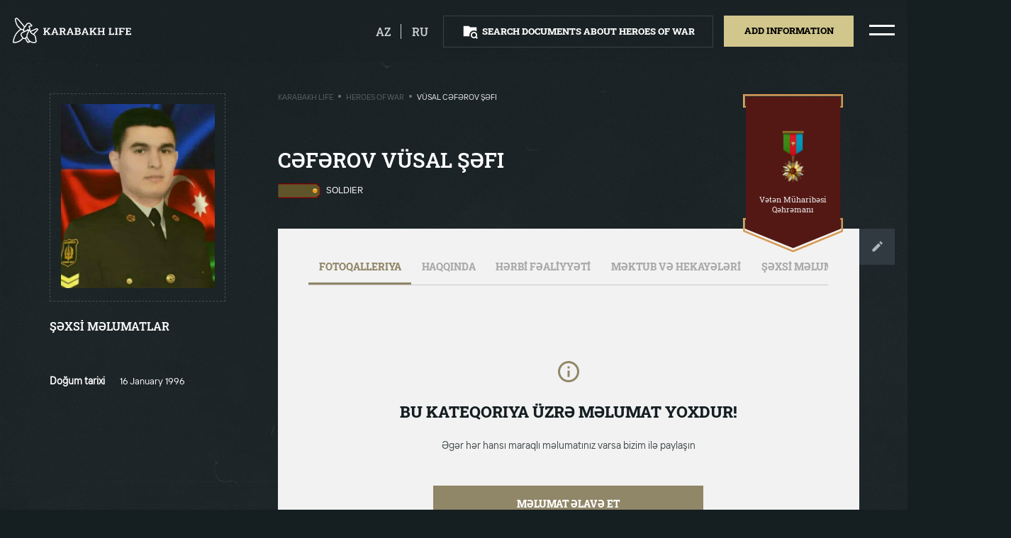

--- FILE ---
content_type: text/html; charset=utf-8
request_url: https://www.google.com/recaptcha/api2/anchor?ar=1&k=6LfGZcsaAAAAALpcGOzQ1nZHwRUqG-nhvpy9-H9t&co=aHR0cHM6Ly9rYXJhYmFraGxpZmUuYXo6NDQz&hl=en&v=PoyoqOPhxBO7pBk68S4YbpHZ&size=invisible&anchor-ms=20000&execute-ms=30000&cb=cey5og8ohbb1
body_size: 48743
content:
<!DOCTYPE HTML><html dir="ltr" lang="en"><head><meta http-equiv="Content-Type" content="text/html; charset=UTF-8">
<meta http-equiv="X-UA-Compatible" content="IE=edge">
<title>reCAPTCHA</title>
<style type="text/css">
/* cyrillic-ext */
@font-face {
  font-family: 'Roboto';
  font-style: normal;
  font-weight: 400;
  font-stretch: 100%;
  src: url(//fonts.gstatic.com/s/roboto/v48/KFO7CnqEu92Fr1ME7kSn66aGLdTylUAMa3GUBHMdazTgWw.woff2) format('woff2');
  unicode-range: U+0460-052F, U+1C80-1C8A, U+20B4, U+2DE0-2DFF, U+A640-A69F, U+FE2E-FE2F;
}
/* cyrillic */
@font-face {
  font-family: 'Roboto';
  font-style: normal;
  font-weight: 400;
  font-stretch: 100%;
  src: url(//fonts.gstatic.com/s/roboto/v48/KFO7CnqEu92Fr1ME7kSn66aGLdTylUAMa3iUBHMdazTgWw.woff2) format('woff2');
  unicode-range: U+0301, U+0400-045F, U+0490-0491, U+04B0-04B1, U+2116;
}
/* greek-ext */
@font-face {
  font-family: 'Roboto';
  font-style: normal;
  font-weight: 400;
  font-stretch: 100%;
  src: url(//fonts.gstatic.com/s/roboto/v48/KFO7CnqEu92Fr1ME7kSn66aGLdTylUAMa3CUBHMdazTgWw.woff2) format('woff2');
  unicode-range: U+1F00-1FFF;
}
/* greek */
@font-face {
  font-family: 'Roboto';
  font-style: normal;
  font-weight: 400;
  font-stretch: 100%;
  src: url(//fonts.gstatic.com/s/roboto/v48/KFO7CnqEu92Fr1ME7kSn66aGLdTylUAMa3-UBHMdazTgWw.woff2) format('woff2');
  unicode-range: U+0370-0377, U+037A-037F, U+0384-038A, U+038C, U+038E-03A1, U+03A3-03FF;
}
/* math */
@font-face {
  font-family: 'Roboto';
  font-style: normal;
  font-weight: 400;
  font-stretch: 100%;
  src: url(//fonts.gstatic.com/s/roboto/v48/KFO7CnqEu92Fr1ME7kSn66aGLdTylUAMawCUBHMdazTgWw.woff2) format('woff2');
  unicode-range: U+0302-0303, U+0305, U+0307-0308, U+0310, U+0312, U+0315, U+031A, U+0326-0327, U+032C, U+032F-0330, U+0332-0333, U+0338, U+033A, U+0346, U+034D, U+0391-03A1, U+03A3-03A9, U+03B1-03C9, U+03D1, U+03D5-03D6, U+03F0-03F1, U+03F4-03F5, U+2016-2017, U+2034-2038, U+203C, U+2040, U+2043, U+2047, U+2050, U+2057, U+205F, U+2070-2071, U+2074-208E, U+2090-209C, U+20D0-20DC, U+20E1, U+20E5-20EF, U+2100-2112, U+2114-2115, U+2117-2121, U+2123-214F, U+2190, U+2192, U+2194-21AE, U+21B0-21E5, U+21F1-21F2, U+21F4-2211, U+2213-2214, U+2216-22FF, U+2308-230B, U+2310, U+2319, U+231C-2321, U+2336-237A, U+237C, U+2395, U+239B-23B7, U+23D0, U+23DC-23E1, U+2474-2475, U+25AF, U+25B3, U+25B7, U+25BD, U+25C1, U+25CA, U+25CC, U+25FB, U+266D-266F, U+27C0-27FF, U+2900-2AFF, U+2B0E-2B11, U+2B30-2B4C, U+2BFE, U+3030, U+FF5B, U+FF5D, U+1D400-1D7FF, U+1EE00-1EEFF;
}
/* symbols */
@font-face {
  font-family: 'Roboto';
  font-style: normal;
  font-weight: 400;
  font-stretch: 100%;
  src: url(//fonts.gstatic.com/s/roboto/v48/KFO7CnqEu92Fr1ME7kSn66aGLdTylUAMaxKUBHMdazTgWw.woff2) format('woff2');
  unicode-range: U+0001-000C, U+000E-001F, U+007F-009F, U+20DD-20E0, U+20E2-20E4, U+2150-218F, U+2190, U+2192, U+2194-2199, U+21AF, U+21E6-21F0, U+21F3, U+2218-2219, U+2299, U+22C4-22C6, U+2300-243F, U+2440-244A, U+2460-24FF, U+25A0-27BF, U+2800-28FF, U+2921-2922, U+2981, U+29BF, U+29EB, U+2B00-2BFF, U+4DC0-4DFF, U+FFF9-FFFB, U+10140-1018E, U+10190-1019C, U+101A0, U+101D0-101FD, U+102E0-102FB, U+10E60-10E7E, U+1D2C0-1D2D3, U+1D2E0-1D37F, U+1F000-1F0FF, U+1F100-1F1AD, U+1F1E6-1F1FF, U+1F30D-1F30F, U+1F315, U+1F31C, U+1F31E, U+1F320-1F32C, U+1F336, U+1F378, U+1F37D, U+1F382, U+1F393-1F39F, U+1F3A7-1F3A8, U+1F3AC-1F3AF, U+1F3C2, U+1F3C4-1F3C6, U+1F3CA-1F3CE, U+1F3D4-1F3E0, U+1F3ED, U+1F3F1-1F3F3, U+1F3F5-1F3F7, U+1F408, U+1F415, U+1F41F, U+1F426, U+1F43F, U+1F441-1F442, U+1F444, U+1F446-1F449, U+1F44C-1F44E, U+1F453, U+1F46A, U+1F47D, U+1F4A3, U+1F4B0, U+1F4B3, U+1F4B9, U+1F4BB, U+1F4BF, U+1F4C8-1F4CB, U+1F4D6, U+1F4DA, U+1F4DF, U+1F4E3-1F4E6, U+1F4EA-1F4ED, U+1F4F7, U+1F4F9-1F4FB, U+1F4FD-1F4FE, U+1F503, U+1F507-1F50B, U+1F50D, U+1F512-1F513, U+1F53E-1F54A, U+1F54F-1F5FA, U+1F610, U+1F650-1F67F, U+1F687, U+1F68D, U+1F691, U+1F694, U+1F698, U+1F6AD, U+1F6B2, U+1F6B9-1F6BA, U+1F6BC, U+1F6C6-1F6CF, U+1F6D3-1F6D7, U+1F6E0-1F6EA, U+1F6F0-1F6F3, U+1F6F7-1F6FC, U+1F700-1F7FF, U+1F800-1F80B, U+1F810-1F847, U+1F850-1F859, U+1F860-1F887, U+1F890-1F8AD, U+1F8B0-1F8BB, U+1F8C0-1F8C1, U+1F900-1F90B, U+1F93B, U+1F946, U+1F984, U+1F996, U+1F9E9, U+1FA00-1FA6F, U+1FA70-1FA7C, U+1FA80-1FA89, U+1FA8F-1FAC6, U+1FACE-1FADC, U+1FADF-1FAE9, U+1FAF0-1FAF8, U+1FB00-1FBFF;
}
/* vietnamese */
@font-face {
  font-family: 'Roboto';
  font-style: normal;
  font-weight: 400;
  font-stretch: 100%;
  src: url(//fonts.gstatic.com/s/roboto/v48/KFO7CnqEu92Fr1ME7kSn66aGLdTylUAMa3OUBHMdazTgWw.woff2) format('woff2');
  unicode-range: U+0102-0103, U+0110-0111, U+0128-0129, U+0168-0169, U+01A0-01A1, U+01AF-01B0, U+0300-0301, U+0303-0304, U+0308-0309, U+0323, U+0329, U+1EA0-1EF9, U+20AB;
}
/* latin-ext */
@font-face {
  font-family: 'Roboto';
  font-style: normal;
  font-weight: 400;
  font-stretch: 100%;
  src: url(//fonts.gstatic.com/s/roboto/v48/KFO7CnqEu92Fr1ME7kSn66aGLdTylUAMa3KUBHMdazTgWw.woff2) format('woff2');
  unicode-range: U+0100-02BA, U+02BD-02C5, U+02C7-02CC, U+02CE-02D7, U+02DD-02FF, U+0304, U+0308, U+0329, U+1D00-1DBF, U+1E00-1E9F, U+1EF2-1EFF, U+2020, U+20A0-20AB, U+20AD-20C0, U+2113, U+2C60-2C7F, U+A720-A7FF;
}
/* latin */
@font-face {
  font-family: 'Roboto';
  font-style: normal;
  font-weight: 400;
  font-stretch: 100%;
  src: url(//fonts.gstatic.com/s/roboto/v48/KFO7CnqEu92Fr1ME7kSn66aGLdTylUAMa3yUBHMdazQ.woff2) format('woff2');
  unicode-range: U+0000-00FF, U+0131, U+0152-0153, U+02BB-02BC, U+02C6, U+02DA, U+02DC, U+0304, U+0308, U+0329, U+2000-206F, U+20AC, U+2122, U+2191, U+2193, U+2212, U+2215, U+FEFF, U+FFFD;
}
/* cyrillic-ext */
@font-face {
  font-family: 'Roboto';
  font-style: normal;
  font-weight: 500;
  font-stretch: 100%;
  src: url(//fonts.gstatic.com/s/roboto/v48/KFO7CnqEu92Fr1ME7kSn66aGLdTylUAMa3GUBHMdazTgWw.woff2) format('woff2');
  unicode-range: U+0460-052F, U+1C80-1C8A, U+20B4, U+2DE0-2DFF, U+A640-A69F, U+FE2E-FE2F;
}
/* cyrillic */
@font-face {
  font-family: 'Roboto';
  font-style: normal;
  font-weight: 500;
  font-stretch: 100%;
  src: url(//fonts.gstatic.com/s/roboto/v48/KFO7CnqEu92Fr1ME7kSn66aGLdTylUAMa3iUBHMdazTgWw.woff2) format('woff2');
  unicode-range: U+0301, U+0400-045F, U+0490-0491, U+04B0-04B1, U+2116;
}
/* greek-ext */
@font-face {
  font-family: 'Roboto';
  font-style: normal;
  font-weight: 500;
  font-stretch: 100%;
  src: url(//fonts.gstatic.com/s/roboto/v48/KFO7CnqEu92Fr1ME7kSn66aGLdTylUAMa3CUBHMdazTgWw.woff2) format('woff2');
  unicode-range: U+1F00-1FFF;
}
/* greek */
@font-face {
  font-family: 'Roboto';
  font-style: normal;
  font-weight: 500;
  font-stretch: 100%;
  src: url(//fonts.gstatic.com/s/roboto/v48/KFO7CnqEu92Fr1ME7kSn66aGLdTylUAMa3-UBHMdazTgWw.woff2) format('woff2');
  unicode-range: U+0370-0377, U+037A-037F, U+0384-038A, U+038C, U+038E-03A1, U+03A3-03FF;
}
/* math */
@font-face {
  font-family: 'Roboto';
  font-style: normal;
  font-weight: 500;
  font-stretch: 100%;
  src: url(//fonts.gstatic.com/s/roboto/v48/KFO7CnqEu92Fr1ME7kSn66aGLdTylUAMawCUBHMdazTgWw.woff2) format('woff2');
  unicode-range: U+0302-0303, U+0305, U+0307-0308, U+0310, U+0312, U+0315, U+031A, U+0326-0327, U+032C, U+032F-0330, U+0332-0333, U+0338, U+033A, U+0346, U+034D, U+0391-03A1, U+03A3-03A9, U+03B1-03C9, U+03D1, U+03D5-03D6, U+03F0-03F1, U+03F4-03F5, U+2016-2017, U+2034-2038, U+203C, U+2040, U+2043, U+2047, U+2050, U+2057, U+205F, U+2070-2071, U+2074-208E, U+2090-209C, U+20D0-20DC, U+20E1, U+20E5-20EF, U+2100-2112, U+2114-2115, U+2117-2121, U+2123-214F, U+2190, U+2192, U+2194-21AE, U+21B0-21E5, U+21F1-21F2, U+21F4-2211, U+2213-2214, U+2216-22FF, U+2308-230B, U+2310, U+2319, U+231C-2321, U+2336-237A, U+237C, U+2395, U+239B-23B7, U+23D0, U+23DC-23E1, U+2474-2475, U+25AF, U+25B3, U+25B7, U+25BD, U+25C1, U+25CA, U+25CC, U+25FB, U+266D-266F, U+27C0-27FF, U+2900-2AFF, U+2B0E-2B11, U+2B30-2B4C, U+2BFE, U+3030, U+FF5B, U+FF5D, U+1D400-1D7FF, U+1EE00-1EEFF;
}
/* symbols */
@font-face {
  font-family: 'Roboto';
  font-style: normal;
  font-weight: 500;
  font-stretch: 100%;
  src: url(//fonts.gstatic.com/s/roboto/v48/KFO7CnqEu92Fr1ME7kSn66aGLdTylUAMaxKUBHMdazTgWw.woff2) format('woff2');
  unicode-range: U+0001-000C, U+000E-001F, U+007F-009F, U+20DD-20E0, U+20E2-20E4, U+2150-218F, U+2190, U+2192, U+2194-2199, U+21AF, U+21E6-21F0, U+21F3, U+2218-2219, U+2299, U+22C4-22C6, U+2300-243F, U+2440-244A, U+2460-24FF, U+25A0-27BF, U+2800-28FF, U+2921-2922, U+2981, U+29BF, U+29EB, U+2B00-2BFF, U+4DC0-4DFF, U+FFF9-FFFB, U+10140-1018E, U+10190-1019C, U+101A0, U+101D0-101FD, U+102E0-102FB, U+10E60-10E7E, U+1D2C0-1D2D3, U+1D2E0-1D37F, U+1F000-1F0FF, U+1F100-1F1AD, U+1F1E6-1F1FF, U+1F30D-1F30F, U+1F315, U+1F31C, U+1F31E, U+1F320-1F32C, U+1F336, U+1F378, U+1F37D, U+1F382, U+1F393-1F39F, U+1F3A7-1F3A8, U+1F3AC-1F3AF, U+1F3C2, U+1F3C4-1F3C6, U+1F3CA-1F3CE, U+1F3D4-1F3E0, U+1F3ED, U+1F3F1-1F3F3, U+1F3F5-1F3F7, U+1F408, U+1F415, U+1F41F, U+1F426, U+1F43F, U+1F441-1F442, U+1F444, U+1F446-1F449, U+1F44C-1F44E, U+1F453, U+1F46A, U+1F47D, U+1F4A3, U+1F4B0, U+1F4B3, U+1F4B9, U+1F4BB, U+1F4BF, U+1F4C8-1F4CB, U+1F4D6, U+1F4DA, U+1F4DF, U+1F4E3-1F4E6, U+1F4EA-1F4ED, U+1F4F7, U+1F4F9-1F4FB, U+1F4FD-1F4FE, U+1F503, U+1F507-1F50B, U+1F50D, U+1F512-1F513, U+1F53E-1F54A, U+1F54F-1F5FA, U+1F610, U+1F650-1F67F, U+1F687, U+1F68D, U+1F691, U+1F694, U+1F698, U+1F6AD, U+1F6B2, U+1F6B9-1F6BA, U+1F6BC, U+1F6C6-1F6CF, U+1F6D3-1F6D7, U+1F6E0-1F6EA, U+1F6F0-1F6F3, U+1F6F7-1F6FC, U+1F700-1F7FF, U+1F800-1F80B, U+1F810-1F847, U+1F850-1F859, U+1F860-1F887, U+1F890-1F8AD, U+1F8B0-1F8BB, U+1F8C0-1F8C1, U+1F900-1F90B, U+1F93B, U+1F946, U+1F984, U+1F996, U+1F9E9, U+1FA00-1FA6F, U+1FA70-1FA7C, U+1FA80-1FA89, U+1FA8F-1FAC6, U+1FACE-1FADC, U+1FADF-1FAE9, U+1FAF0-1FAF8, U+1FB00-1FBFF;
}
/* vietnamese */
@font-face {
  font-family: 'Roboto';
  font-style: normal;
  font-weight: 500;
  font-stretch: 100%;
  src: url(//fonts.gstatic.com/s/roboto/v48/KFO7CnqEu92Fr1ME7kSn66aGLdTylUAMa3OUBHMdazTgWw.woff2) format('woff2');
  unicode-range: U+0102-0103, U+0110-0111, U+0128-0129, U+0168-0169, U+01A0-01A1, U+01AF-01B0, U+0300-0301, U+0303-0304, U+0308-0309, U+0323, U+0329, U+1EA0-1EF9, U+20AB;
}
/* latin-ext */
@font-face {
  font-family: 'Roboto';
  font-style: normal;
  font-weight: 500;
  font-stretch: 100%;
  src: url(//fonts.gstatic.com/s/roboto/v48/KFO7CnqEu92Fr1ME7kSn66aGLdTylUAMa3KUBHMdazTgWw.woff2) format('woff2');
  unicode-range: U+0100-02BA, U+02BD-02C5, U+02C7-02CC, U+02CE-02D7, U+02DD-02FF, U+0304, U+0308, U+0329, U+1D00-1DBF, U+1E00-1E9F, U+1EF2-1EFF, U+2020, U+20A0-20AB, U+20AD-20C0, U+2113, U+2C60-2C7F, U+A720-A7FF;
}
/* latin */
@font-face {
  font-family: 'Roboto';
  font-style: normal;
  font-weight: 500;
  font-stretch: 100%;
  src: url(//fonts.gstatic.com/s/roboto/v48/KFO7CnqEu92Fr1ME7kSn66aGLdTylUAMa3yUBHMdazQ.woff2) format('woff2');
  unicode-range: U+0000-00FF, U+0131, U+0152-0153, U+02BB-02BC, U+02C6, U+02DA, U+02DC, U+0304, U+0308, U+0329, U+2000-206F, U+20AC, U+2122, U+2191, U+2193, U+2212, U+2215, U+FEFF, U+FFFD;
}
/* cyrillic-ext */
@font-face {
  font-family: 'Roboto';
  font-style: normal;
  font-weight: 900;
  font-stretch: 100%;
  src: url(//fonts.gstatic.com/s/roboto/v48/KFO7CnqEu92Fr1ME7kSn66aGLdTylUAMa3GUBHMdazTgWw.woff2) format('woff2');
  unicode-range: U+0460-052F, U+1C80-1C8A, U+20B4, U+2DE0-2DFF, U+A640-A69F, U+FE2E-FE2F;
}
/* cyrillic */
@font-face {
  font-family: 'Roboto';
  font-style: normal;
  font-weight: 900;
  font-stretch: 100%;
  src: url(//fonts.gstatic.com/s/roboto/v48/KFO7CnqEu92Fr1ME7kSn66aGLdTylUAMa3iUBHMdazTgWw.woff2) format('woff2');
  unicode-range: U+0301, U+0400-045F, U+0490-0491, U+04B0-04B1, U+2116;
}
/* greek-ext */
@font-face {
  font-family: 'Roboto';
  font-style: normal;
  font-weight: 900;
  font-stretch: 100%;
  src: url(//fonts.gstatic.com/s/roboto/v48/KFO7CnqEu92Fr1ME7kSn66aGLdTylUAMa3CUBHMdazTgWw.woff2) format('woff2');
  unicode-range: U+1F00-1FFF;
}
/* greek */
@font-face {
  font-family: 'Roboto';
  font-style: normal;
  font-weight: 900;
  font-stretch: 100%;
  src: url(//fonts.gstatic.com/s/roboto/v48/KFO7CnqEu92Fr1ME7kSn66aGLdTylUAMa3-UBHMdazTgWw.woff2) format('woff2');
  unicode-range: U+0370-0377, U+037A-037F, U+0384-038A, U+038C, U+038E-03A1, U+03A3-03FF;
}
/* math */
@font-face {
  font-family: 'Roboto';
  font-style: normal;
  font-weight: 900;
  font-stretch: 100%;
  src: url(//fonts.gstatic.com/s/roboto/v48/KFO7CnqEu92Fr1ME7kSn66aGLdTylUAMawCUBHMdazTgWw.woff2) format('woff2');
  unicode-range: U+0302-0303, U+0305, U+0307-0308, U+0310, U+0312, U+0315, U+031A, U+0326-0327, U+032C, U+032F-0330, U+0332-0333, U+0338, U+033A, U+0346, U+034D, U+0391-03A1, U+03A3-03A9, U+03B1-03C9, U+03D1, U+03D5-03D6, U+03F0-03F1, U+03F4-03F5, U+2016-2017, U+2034-2038, U+203C, U+2040, U+2043, U+2047, U+2050, U+2057, U+205F, U+2070-2071, U+2074-208E, U+2090-209C, U+20D0-20DC, U+20E1, U+20E5-20EF, U+2100-2112, U+2114-2115, U+2117-2121, U+2123-214F, U+2190, U+2192, U+2194-21AE, U+21B0-21E5, U+21F1-21F2, U+21F4-2211, U+2213-2214, U+2216-22FF, U+2308-230B, U+2310, U+2319, U+231C-2321, U+2336-237A, U+237C, U+2395, U+239B-23B7, U+23D0, U+23DC-23E1, U+2474-2475, U+25AF, U+25B3, U+25B7, U+25BD, U+25C1, U+25CA, U+25CC, U+25FB, U+266D-266F, U+27C0-27FF, U+2900-2AFF, U+2B0E-2B11, U+2B30-2B4C, U+2BFE, U+3030, U+FF5B, U+FF5D, U+1D400-1D7FF, U+1EE00-1EEFF;
}
/* symbols */
@font-face {
  font-family: 'Roboto';
  font-style: normal;
  font-weight: 900;
  font-stretch: 100%;
  src: url(//fonts.gstatic.com/s/roboto/v48/KFO7CnqEu92Fr1ME7kSn66aGLdTylUAMaxKUBHMdazTgWw.woff2) format('woff2');
  unicode-range: U+0001-000C, U+000E-001F, U+007F-009F, U+20DD-20E0, U+20E2-20E4, U+2150-218F, U+2190, U+2192, U+2194-2199, U+21AF, U+21E6-21F0, U+21F3, U+2218-2219, U+2299, U+22C4-22C6, U+2300-243F, U+2440-244A, U+2460-24FF, U+25A0-27BF, U+2800-28FF, U+2921-2922, U+2981, U+29BF, U+29EB, U+2B00-2BFF, U+4DC0-4DFF, U+FFF9-FFFB, U+10140-1018E, U+10190-1019C, U+101A0, U+101D0-101FD, U+102E0-102FB, U+10E60-10E7E, U+1D2C0-1D2D3, U+1D2E0-1D37F, U+1F000-1F0FF, U+1F100-1F1AD, U+1F1E6-1F1FF, U+1F30D-1F30F, U+1F315, U+1F31C, U+1F31E, U+1F320-1F32C, U+1F336, U+1F378, U+1F37D, U+1F382, U+1F393-1F39F, U+1F3A7-1F3A8, U+1F3AC-1F3AF, U+1F3C2, U+1F3C4-1F3C6, U+1F3CA-1F3CE, U+1F3D4-1F3E0, U+1F3ED, U+1F3F1-1F3F3, U+1F3F5-1F3F7, U+1F408, U+1F415, U+1F41F, U+1F426, U+1F43F, U+1F441-1F442, U+1F444, U+1F446-1F449, U+1F44C-1F44E, U+1F453, U+1F46A, U+1F47D, U+1F4A3, U+1F4B0, U+1F4B3, U+1F4B9, U+1F4BB, U+1F4BF, U+1F4C8-1F4CB, U+1F4D6, U+1F4DA, U+1F4DF, U+1F4E3-1F4E6, U+1F4EA-1F4ED, U+1F4F7, U+1F4F9-1F4FB, U+1F4FD-1F4FE, U+1F503, U+1F507-1F50B, U+1F50D, U+1F512-1F513, U+1F53E-1F54A, U+1F54F-1F5FA, U+1F610, U+1F650-1F67F, U+1F687, U+1F68D, U+1F691, U+1F694, U+1F698, U+1F6AD, U+1F6B2, U+1F6B9-1F6BA, U+1F6BC, U+1F6C6-1F6CF, U+1F6D3-1F6D7, U+1F6E0-1F6EA, U+1F6F0-1F6F3, U+1F6F7-1F6FC, U+1F700-1F7FF, U+1F800-1F80B, U+1F810-1F847, U+1F850-1F859, U+1F860-1F887, U+1F890-1F8AD, U+1F8B0-1F8BB, U+1F8C0-1F8C1, U+1F900-1F90B, U+1F93B, U+1F946, U+1F984, U+1F996, U+1F9E9, U+1FA00-1FA6F, U+1FA70-1FA7C, U+1FA80-1FA89, U+1FA8F-1FAC6, U+1FACE-1FADC, U+1FADF-1FAE9, U+1FAF0-1FAF8, U+1FB00-1FBFF;
}
/* vietnamese */
@font-face {
  font-family: 'Roboto';
  font-style: normal;
  font-weight: 900;
  font-stretch: 100%;
  src: url(//fonts.gstatic.com/s/roboto/v48/KFO7CnqEu92Fr1ME7kSn66aGLdTylUAMa3OUBHMdazTgWw.woff2) format('woff2');
  unicode-range: U+0102-0103, U+0110-0111, U+0128-0129, U+0168-0169, U+01A0-01A1, U+01AF-01B0, U+0300-0301, U+0303-0304, U+0308-0309, U+0323, U+0329, U+1EA0-1EF9, U+20AB;
}
/* latin-ext */
@font-face {
  font-family: 'Roboto';
  font-style: normal;
  font-weight: 900;
  font-stretch: 100%;
  src: url(//fonts.gstatic.com/s/roboto/v48/KFO7CnqEu92Fr1ME7kSn66aGLdTylUAMa3KUBHMdazTgWw.woff2) format('woff2');
  unicode-range: U+0100-02BA, U+02BD-02C5, U+02C7-02CC, U+02CE-02D7, U+02DD-02FF, U+0304, U+0308, U+0329, U+1D00-1DBF, U+1E00-1E9F, U+1EF2-1EFF, U+2020, U+20A0-20AB, U+20AD-20C0, U+2113, U+2C60-2C7F, U+A720-A7FF;
}
/* latin */
@font-face {
  font-family: 'Roboto';
  font-style: normal;
  font-weight: 900;
  font-stretch: 100%;
  src: url(//fonts.gstatic.com/s/roboto/v48/KFO7CnqEu92Fr1ME7kSn66aGLdTylUAMa3yUBHMdazQ.woff2) format('woff2');
  unicode-range: U+0000-00FF, U+0131, U+0152-0153, U+02BB-02BC, U+02C6, U+02DA, U+02DC, U+0304, U+0308, U+0329, U+2000-206F, U+20AC, U+2122, U+2191, U+2193, U+2212, U+2215, U+FEFF, U+FFFD;
}

</style>
<link rel="stylesheet" type="text/css" href="https://www.gstatic.com/recaptcha/releases/PoyoqOPhxBO7pBk68S4YbpHZ/styles__ltr.css">
<script nonce="4LzmYAv6Y0uIqwsIlyQEHw" type="text/javascript">window['__recaptcha_api'] = 'https://www.google.com/recaptcha/api2/';</script>
<script type="text/javascript" src="https://www.gstatic.com/recaptcha/releases/PoyoqOPhxBO7pBk68S4YbpHZ/recaptcha__en.js" nonce="4LzmYAv6Y0uIqwsIlyQEHw">
      
    </script></head>
<body><div id="rc-anchor-alert" class="rc-anchor-alert"></div>
<input type="hidden" id="recaptcha-token" value="[base64]">
<script type="text/javascript" nonce="4LzmYAv6Y0uIqwsIlyQEHw">
      recaptcha.anchor.Main.init("[\x22ainput\x22,[\x22bgdata\x22,\x22\x22,\[base64]/[base64]/bmV3IFpbdF0obVswXSk6Sz09Mj9uZXcgWlt0XShtWzBdLG1bMV0pOks9PTM/bmV3IFpbdF0obVswXSxtWzFdLG1bMl0pOks9PTQ/[base64]/[base64]/[base64]/[base64]/[base64]/[base64]/[base64]/[base64]/[base64]/[base64]/[base64]/[base64]/[base64]/[base64]\\u003d\\u003d\x22,\[base64]\\u003d\\u003d\x22,\x22w5cSwonChhMyw6Y+w57CncK8ZsKLDHo3wqLCuwQMdE9cbio+w5tOZsOTw5HDlwLDsEnCtGI2McOLAMKPw7nDnMKPYg7DgcK0TGXDjcOvCsOXACwbJ8OewobDvMKtwrTCn27Dr8OZKcKJw7rDvsKQS8KcFcKWw5FOHVAIw5DClG/Cn8ObTXfDk0rCu1Mzw5rDpBFfPsKLwrXCh3nCrR1fw58fwpbCs1XCtyPDsUbDosKfMsOtw4FzYMOgN3HDusOCw4vDgWYWMsOuwr7Du3zCoXNeN8KkVmrDjsKvYh7CownDhsKgH8OrwpBhERjCjyTCqj5Fw5TDnGrDlsO+wqIqKy5/[base64]/[base64]/[base64]/wqfCuMOOTDkMW8KWw4bDv8Ovw7zCi8OJCk7CuG3DkcOJaMKNw6d3wpTCnMOBwotZw5hUexsHw5vCucO8L8KVw6ZowoLDq0nCvw/[base64]/CisKdSnvDln8/[base64]/w6QFbl3CjcO3AcKOw6nDr0HCjzZew4HCt3XDslLDucOiw6zCl2k1cW3CqsOVwr0vw4hlFMKhCGzCnsKkwqTDsjcLBHvDscK9w69VPG/CtMKgwo1Ow6nDgsOybHhnb8Ksw5ZXwpzDg8OlAsKCw4TDocKyw4ZXAV1kwqLDjHXDn8OAw7TCusKTNsOUwpjCnTB1woLCskIGwr/CsVgyw6shwoTDmFkUw6EkwofCoMO7eSPDh3HCgQnChiAdw7HDvkjCvRLDq1jDpMKrw4/DvAUOdcKBw4zDpgkUw7XDngvCun7Dl8OpZMOYZ1PCpMKQw6PDrn/[base64]/[base64]/DssKnFsKOwqlRw43Cnm3DimzDgFEGw4BuTsOhGn/Dg8Krw4NNdsKNI2jCkSQzw7/Dr8OgTcKSwoxoAsOvwrpGdsOHw687O8KxPcOpPy1two/[base64]/wpvDswM1wrZTZGjCvm4gw4xoG0BcYx3CvHxnKhl4w5FUwrZsw5nCssKnw6zDnWfDm2p6w6/[base64]/wpzClU7Cn8OWf8OyKEDDvQ8Xw6jCgVLDsmIkw4l8SARBTjh2w7ZMeDlUw6PDgjV+FMO0YsOkKy9TPBzDkMKowohVwoLDs0oowrvCpAZuF8KzZsKxZBTClG7DucKrMcKGwrLDr8O2McK6V8KLO0Z/w6Vjw6XDlCxNKsOcwohvw5/CrsK4H3PDh8OawqoiG37Cm3xOworDhg7DicOAGMKkbMOBUMKeIQHDuBkDOsKpbMOmwq/DgkxsMcOCwr82GwzCpsO4wo/[base64]/UMOWI8O3w4pvwr8YOjxre8ODN8O/[base64]/CqXPDuHbCp8KhwrcGwrXDjTzCi1pjVsK7w7B1wojCmMKZw4PCj0HDg8KTw7tdS0rCrsOXw5fDnGPDrcO/[base64]/MWg2w7HDusK0wofDpWrDuAVywqBlw5bCpXrCtMOFw6EVCSALPMKew67Dqm9DwofCm8KHEVHDqsK9PcKqwqhMwqHDs2QcbwsrA2nDjEdmJsOdwosBw4Jwwp90woTCvcOYw6BcUEgyPcKFw5F3XcKvU8OkBDTDlkQ2w5PCtH/DqsOpU2PDncONwofCpHg8wpLCmsOGasKhwqjDghNbGi3CpcOWw7/CrcKUEBF7XzIMa8KWwpbCrsKfw4DCm3LDngrDm8K8w6XDh0t1Z8KfYMO0TGlJc8OVwrYjwrtKaF/[base64]/DghMDw5DCnSc4bcOWwrN6w6zDmsKew47Cs8ORLMO4w6bDuUEtw6dsw5FkPcKhNcK/wpArbMO7wookw4hBR8OPw6U5FynCjsOmwrUhw4ASeMK4GcO6wp/CuMO8HjdTfDvCtyjCqwbDr8KgfsONwq7Cs8ODMAgFAz3CuigkVDBSGMK+w7NvwpEiSnU+BcOMwp0YXsO+wpApW8Olw5AEw4/CpgnChSl2PsKJwpfCusKWw7TDgsOgw4jDoMK4w4XCm8KHw5gTwpV1UcOGMcKfw7QDwrrCgj5XMkk2KMO0Fw13Z8KVMCHDtiNOV1E0wr7CnsOgwqPCs8Klc8OuWcKDfnZRw4t7wpPColI/QsKhUF/DnXPCg8KvIFjCq8KSNcOsUhtLEMONIcO3Fk7DmCNJwrMpwqoBGsOmw4XCtcKMwoPCq8Opw7kCwq8gw4jDnj3Ck8Kcw4XCqTfCgcKxwpwUfcO2DDnDi8KKFcOvbMKRwo/CojDCtcOhMMKVBhl1w67Dq8K4w70dGcKzw6DCuxfCicOWPcKbw7p5w73Cs8OswofCmjA5w7sow4/DocO3O8K1w57CqsKgS8KDDzJ/w7plwqRawrPDvD7CqcOwB2oPw7TDpcKqVWQ/w5/[base64]/Du8OaYcK2wrLCsAbCo8O6QcK3dE3CjBLDhcOaIg/CmgXDu8OKTcO3KQgNXnoULlnCrcOQw54QwoohNQN2wqTCo8K+w67CsMOtw4HCqnc7KMOOJVvChAhGw5jCgMOATMKfwr7DphTDicKcwqt+GcK4wobDqsO5Sw0+TMK6w4HCkncAY2hMw7DDhsKKw5EwUjHClcKtw6nDjsKOwofCvGkYw7tuw5/[base64]/w6TDmA7CscO3QgENwo9iPkFewoLCisO0GRfClUsHCsOKAMKEUcK2M8Ojw4hTwrDCiD8PEHfDgnbDlFfCh0NqfcK4w7tcEMKMJ04XwoHCucK4OF9pUMOZIMOcwq3CqTrCjAEuLl1Lwr/CmQ/DlUTDh1ZZKwQKw4HCtUzDs8Owwo0sw5hTeWUww5YfEEVQacOUw48Xw70Cw6FxwpjDv8KJw7TDhx/DmAHDucKNdmdeQFrCssKJwq/CumLDlgF1fAzDv8O0Y8Oyw4BubsKiw6zDosKUc8Kvc8OBw7R1w6daw7QfwqXClXTDlVwuVMKnw6VUw4omEVJ7wqIjwpbDo8Kkw43DmkBqQcOcw4fCsWlswrDDuMO7f8OPVV3CiQDDiwPCisKXTF/DlsOZWsOxw6JNdAwSM1LDkcKBHG3DsR5jfy1eDg/[base64]/cHlUGMO+woMLV8KkwqrDqMKCwrfDsB4Ew7BZdXpeOcOKw73CmVofW8KCwpLCpF9KHU3DlR4oX8O1LcKaTFvDpsOCaMKiwrgCwofDtRnDhQ9WEi5vBXPDo8ObKW/DiMOlIMKrN019GcKlwrBxXsKcw4V8w53Cp0DCtMObMD7CriLDrAXDt8OswoMoQ8KJw7nCrMOpH8OBw7/DrcOiwpNWwrTDv8OPGjkzw4rDlWRGZwnCocOaOMO6GS8haMKxOsKlY3U2w5ktHy/CkwrCqmXCh8KeEsObAsKJw7JpdlJJw6p8CcOyXRw/Xx7Cv8Orw7ADCGAHwrtcw6PDmj3DpcKjw5PDvkFjMykZCXkNw4s2wrhXw45aOsKVAMOAbMKddnwgKQHCn3BDesOABzwyworCjyEswqLCjmrCg3LDlMKSwobClMOzFsOxR8KaMn7DjHPCvMOgw67DjsKNOAHDv8ODT8K4wo3DrT7DssKgX8KZFGxRQAV/J8OdwqvDsH3CjcOCAcOUw6zCqCLDocOswp46wp92w5kUOcKBNH7DjMKtw6fCicOzw7cbwqspIBPCmSMlW8KNw4/ClXrDjsOoasOyT8Khw5x/w6/DvV3DikpySMK3BcOrI0drWMKKIsOaw4NCKsKMAn/Dj8K+w7vDtMKLNl7DoVBQYsKwMB3DssOQw5Ukw5BFOS0rbMKWBMK3w6/CgsO1w4nCgMOrwo7CknrDr8Ogw7FzAhrCuF/[base64]/wq0Uw5LDhcObwrN4U8Kbw7nDhsOCwqzCknp/w5nCvMKmTsO9IcK8w7TDvsOTV8OEayhcRjzDlzYXw6AlwoDDi3PDpzbCtMOUw4PDny3DrsOaZwvDqSUYwq8mLsOVGQPDlU/CqnBsEsOoExjCjxJuw6vCryw8w6TCjDnDlH51woh/dQEnwoQ/[base64]/w5XDoQzDp8OgwqzCpEA3CMO8wo5UwrQ1wollwps9w6luwp9dWH1JPMKmf8Kww5dIasKbwq/[base64]/EHbCqsKFURQoesOdeMOxw5vCmkvCqcOGw6U6woXDhizChcOyN1DCr8KdXsKfBSbDpWbDlGdZwopQw41jw4rCnUnDgsKGZyfClsK2RRDDpxPDrR4iwo/CmVwbw4V1wrLDglM4w4USYsKaWcKVwqLDthM6w5HCusOdVsKhwpcrw6AYwoHDvA0oPU/CmzLCsMK0w5XColLDtlEPaBh5TMKtwrNqw53DrsKsw7HDlQfCogUowqMGZcKSwpDDnMKPw6rCsR9wwrZDMMK2wofCksOmalwewp8KAMOwZcKnw5AlZnrDtmYPwrHCucKlZ1JUejbCisKMMcKMwqzDlcOmZMKsw613aMOIUHLCqH/DmMKXE8OYw7fCjsObw49kWHovw5hgLijDqsO1wr5VZxTCvxzCssKDwpBtQzQHw47CjTojwqYuJ3LDoMOXw5/[base64]/woAXwpZtCMKTWcO/w51dSUvDt0LCmjgVwr/DpcKEwpBOY8Kkwo/DriTDkzPChl51D8Kuwr3Cgi/CosKtB8O6PcKzw586wqBTDTtDFHnDsMOhHhvDnMOxwpbCqsO2I28xecOgw6A/[base64]/DpsKgL8OKW8ObwrgZwoPCnTBAw7zChsKYaMKhBDDDqcOjwp1bcyPCvsKHaUlFwoEmeMKYw7kXworCpzzCi07CqhjDgMO0HsOSwr3DiibDm8KnworDpWxmKcOBLsKMw4fDv3fCqsK+d8KVwobCrMKBMwZ6wp7CpWfCrAfDsHBATsO1b21eNcKvwobCo8KNT33CjF/DvxHCrcK6w5l0wqo8esOsw4LDssOSwqwmwoBpGsOQKFk5wp8sc2PDgMOVU8O8w6/CkGA7EwbDlwPDs8Kaw4XDo8KTwq7DqiI7w5/DiWHChsOrw6xMworChClxfsOdOcKJw6HCmcOBITvCkWdbw6zCmMOPwqVxw5PDjG3Dj8KDTiEALQ1dKx4UYsKSwobCn2RSZsOfw4puAMKbMFvCr8Odw53CscOFwqljQnI/P2cyXzZ5V8OiwoIdCgnCksKFCMO6w7wcf1fDtzjCllzCgMKDwqXDsWJLbHg8w59BCzjDgAR7wqQRGcKrwrXDtkvCtsO2w5JqwrTCscKJZ8KEWmbCpMOQw6jDg8OmcsORw77CkcK+w5USwrslwr5Owo/CjsONwokZwonDscKKw57Ci3hpGcOsY8KgQGzCg18Mw5PCq3wAw4DDkgRDwrEjw6DCjCbDpUdaEcOJwqtELMO9LcK/AsKpwqkTw5TCvD7Cp8ObHmwaEhPDo27ChwRowoFQR8KwGk9dS8Ocwq7Cok50wq50wpPDhhxow5TDkW89UDbCsMOzwpgRc8Oaw7DChcO7wpB/M1LDpEM7H34lIsO/M08IWx7ChsOGTDBcXA9QwoTDp8KswoHDvcOAIyMgIMKOwoonwpgEw5/DmsKsITbDvB5yf8O+XTDDkcKrIBzDuMOyIMKuw4Bkwp3DngjDn13CgxHChEPDgGXDnsKEbUIAwpIpw7cGCMOFNsOTaX5MAArCrQfDoy/DnXjDjmDDp8Kpwr9twqrCuMKeElPCuW7ClMKCKznClEXDvsKOw7cfS8KQH04Zw6TCgH/DtCrDiMKGYsOSwpDDkQQeR1nCmBzDhGLCiD8AYm/CiMOowocZw7zDrMKpZifCgDVCFjHDj8K2woDDphHDp8OLG1TDqMKIWCN8w4dEwonDj8ONRR/CjsOxCkwiQ8K+FzXDsiPCsMOkPWvCmiMUNMOMwoHCisKEKcOXw7/CiFtFwqFfw6pZDxbCmcOFIsKqwrJ2FmNMChhVCsK4ACdjUxfDkDwTPjB7wpfCuy/[base64]/Ct2ciw60yElHDnMOUwqrCvjPDjMO0V8OLw4UYOTd9DxXDix1cw6PDpcOVDjbDvcKlKTt5JcO7w4bDqsKgw5PChRDCt8OGKl/CmcKpw4k0wqXCpA/Dg8KdK8O/w45lFUUkw5bDhjhgMC/Dgh1mRwY2w7A3w4rDkcOAwrUBEiAODxwMwqvDrk/Chl8yDMKxAHDDqsOxKiTDnBvDosK2XRopY8KmwoPDhExhw57CoMO/TsKXw7fCicOqw5FWw5jDlMOxYDbCrxlvwqPCucONwok+XRvDrcOGPcOEw6ghHMOMwrvCt8Ohw6jCksOuGsOtwqHDgsObTAMoQApHHFwKwosVWhh3Jn4qKMKQDMOfAF7DmsOFAxBhw7rDkj3CosKnF8OtMcOkwr/[base64]/Cr1PDtMOYJ8K7emF9w43Dl8KFc0Ytw7oXNMOGwrDCulDDkMKwaVfCgsOTwqXCscOmw6UBw4fCtsOCXjYiw7LCvkLCoSjDuEswTwU9TTo0wr3Cr8OKwp8Sw4zCj8KFcEXDicKBQDHDrn/CmynDnzkPw7oKw6jCmixBw7zDqQARMXjCiAgwGBbDqjN8w7vDs8OWTcOxwpDCpcOmKsKuPsOVwrthw6ZOwpPCqW/CgTAXwq/CsgdawrfCsiPDusOWOsObRi1vX8OCBCMYwq3Cl8O4w5oEYMKCWlzCkgbDthnCusKQCSpufcObw6PCjB/CmMOVw7/DhXxdYDzCvsObw4bDiMO5wrzCh0xjw5bDksKswo9FwqZ0w6U1Aww7w4DCkcOWNyXCu8O+BTzDjELCk8OuBlRxwqUPwpVmw7d1wojDgxUqwoFZM8O/[base64]/[base64]/ClUImw6XCpQNdYFzDk8OWw5lIwpnCvcKIwoIKwo4YCMOYw5jCjGnCu8OywqLDvcOKwrpGw68fBT/Dv01nwot4wo1tBCTCni8rCMORYTwOfwXDs8KKwr3Ct1/CtcOKw75ZKsKhI8K/wq0Uw7DDh8KfNsKIw6MUw44Zw5BlT3TDuRFpwpERw6I+wrLDt8OVdcOiwp/ClggIw4YAaMOfalTCnSBow6Q8J11Jw5rCql5xf8KnbcOlRMKoAcKoNEHCrhHDgcOAE8KvJwrCs3TDosKaEMOHw5V/[base64]/CvzhDw69+w553EcKSw6xDVcOEOsOsw4Mtw6ZoZUkRwotvEsKCw5dlw7/DgC9uw7pxRcK4YWsdwpPCt8OWecOIwr5MAF8HU8KlI1PClzlfwqnDpcO8KyvCrRLDvcKIGcKkCMO6WMOOwofDnkkHw7wPwrvDhX7ChsO5PMOQwpPDgcOxw7cWwoJTw4c+A23Cv8K3HsKTEMOPWkjDiFrDgMK/w5PDrHo/wq1HwpHDhcOzwrd0woHCpcKfH8KJBcKjGMK7Xy7DhHt9w5XDqiF8CnfCo8OHA3lwEMOPMsKOw61yZVvDisKsYcO7ajPCi3XCrcKJw7jCmEEiwpt5wqwDw6vDiBfDt8KENzd5wqoWwr7CiMKewoLCqcK7wpVOwoPClMKhw4bDjMKtwpXDqR/[base64]/[base64]/[base64]/CjRBDwqhEJRXCo1LDmsKlw7oOFFDDsy3Dm8KAZ3LDkm4YM20qwqMWKcK7wr7CkMOmfcOZLBBhPFsFw4Bmw4DCl8OdP3BsVcKWw6Uzw6EDSzQvWGjDj8KvFygVSlvDm8Otw4nChHfCnMO8Jy1vPBzDk8OaKx/CjMOPw4/[base64]/woXCkMKmwooRw5jClMOMw51nQcKJdcOvUsKCw5YCw6/Ct8OmwqDDjMObwr8lGXzCvUjCt8O0e1vCv8KRw7vDjADDoWbCgcKGw5JjY8OfesO+w4XCq3jDqApNwofDh8KdYcOpw4HDssO9wr54IsOfw7/DksOuN8KKwrZQSsKOUCfDp8Kkw5TDnxMBw7/DosKjZlnDl13DnMKdw6Jiw4Q3b8KQw5FlccOSeBbDm8K6GxTCuGvDvBxvRMOVaFPClg7CgQ3Cp0XCg1DCi2whZ8KtasOHwovDgsK6wp3DhF/Dh0/DvXjCmMK6w6QIMxHCtAzCqT3Ck8KmCMOew6p/wqINUsKCcmFSw6JZV3lxwqzChcKlMcK0DyTDiUDChcOoworCuQZBwpPDs1vDvXxxAk7Dp1Q/[base64]/ChsKRLsKUMcO9ZQRTw5AMw47Dh14AwoTDoWJPTsOxRkDCjMOEdMO6ZHxMNsOGw6otwqIkw5PDtEHDhBNiwocHenzDncO6wpLCssOxwrUfZnkww4k3w4/Dg8Odw454wp4fwoLDn15jw4Ixw7Fgw79jw6sfw4/Dm8KoHDDChldfwptdUgAXwqvCg8OvBMKaCkHCrMOSSMKywpvCg8OvFsK2w4/CmsK0wrVnw4UoLcK4wpcRwpgpJ2EGRnF2PcKzbB3DusKnfMOPaMKBw5wGw6duFi8necKMwp/DpDobCsKvw5fCiMKbwo/DqiEswrXCv1RrwoY2w4B2w6/Do8O4wrwyKcKDeUtLCQLCoCJMw4FFe0Yuw5LDj8Kow5zCjCAgw6zDkcOZMijClcOnwqXDhcOnwrHCrmfDvcKMdMOyMcK/wrLChsKaw7zCv8KBw7zCosKxwrdrTg44wo/DukrCh3lHLcKmZcK8wpbCucOYw4t2wr7ChsKbw70JfHZ9CyV6wodhw7jDhsONQsKCNR3Cs8Kow4TDlcOdJ8KmRMO6JcOxSsKEWyPDhirCnRPDjmPClMO7DzLDjw3Dt8KBw5VxwovDtRQtwrfDvsO3OsKgP1EUWkM0wptARcKTw7rDvHNRcsK5wrQCwq1/Hy3DlgB7Qz8IOGzDt1ljamPDgybChnJ6w63Dq3hXw6bCucK6Q1t4w6DCqcKYw4wXw4psw7pxdcOcwqPCsjTDpVjCp19cw6rDiFPDpMKiwpJJwrw/WMKPwrvCmMOYwqNBw6wrw7zDojPCshp0RhvCjcOpwo7Ch8KHGcOEw6bDoFbDmsO2csKgB3c9w6nCmMOUGXMJacKCcBw0wpEcwoopwppOVMOYQlzCgcO+w54+Q8O5T21Uw7ICwrfDvR1VbcOBUGjCr8KOaX/[base64]/DmMOUTsOeCT8uw7TCvcONeivCssOCfkPDi281woJXwoZ1wp0iwq5xwo05Q1zDp3/DhMOvHCs0CAHCpsKYwqY1KX/CrMOkdiHCiyzDvcKyD8KlBcKAWsOFw45SwqvCoFbCkCHCqxBlw5XDtsKYDFkxw65gQ8KQesOIw7EsBMOOIhx4G1MewpIQKVjCqG7ChsK1KU3DgsKiwpbCmcKodDYQwoDCusOsw7/Cj0nCuCUGTgpNEcO3D8O9PsK4T8KQwoAPw7zCksOzK8OmXwDDkCwiwrE2csKNwozDocKYwrIvwpkGLlvCn0XCrwDDi2jChAtnwrosMBE5GnV5w4w3CcKVwozDjG/CpMO4LFfDgzTCgSHCk3Z8bU82bzQ0w6JWDsKne8OHwp5YJDXCkcKKw6LDoQHDq8OKYSUSDz/Dr8OJwrpOw7sxwqjDr2RME8O+EsKCWS3CiWs8wq7DvMO2wpINwr5UcsKXw5FEw64Jwr4aQ8Kfwq7Dv8KrKMOdEGvCpiV/[base64]/Dhi0Md8Kcwq7DvGRABznCmQAJw7JmLsKuB1pMUnLCsjVlw7IewqLDpDvChkYQwosBHmHCviHChsOewrEFcEXDkMOBwrDDoMOfwo0je8O+JjrDusO7MTtKw4c7Uh9KZcOOH8KEB1TDkzQ7QGrCtXVow7JVOH/[base64]/BGfDoHrDsm9xw4wRdxfClMKPwqMkN8Ohw53DnCvDq3rCn0VpZMOXdMOoKcOHAwBzBnUSwowrwpfDsjotB8OZw6vDrsKswoIXVMOSasK5w4U6w6oRPcKvwqPDhRPDhzrCrMOadQ/CvMKTCsKmwqfCpnQRGnvDqSXCjcODw5RfK8OVMsKUwpRvw4VhXVfCqsKjHsKAKlxXw7rDuA9Hw7tmcDzCvg06w4YlwrU/[base64]/SjfDnBMrwq/CoCB4UMKLwqXCt8Kuw4I8w5Z6TcOkCXTCvQnClkc4HMKjwpMYw4rDuStkw6RPUMK0w4TCjMKlJAPCs112wpfCkEdOwrxLb0XDvT7Cp8Kow4XCv1zCgCzDqT1nUsKWwoTCl8KBw53CgyViw4bDksOQfgnCpsOhw6TChsOeVQgpwpTCiwAgPkgVw7DDqsO8wq/Do2ZmIivDizbDrcK/L8KHW1Qmw7XCqcKdK8KVwplNw7B8w73Co2fCnEclFS7Dn8Kwe8Kdw7gaw4TDrljDs2MQw5DCjHHCosOYDE8sXCJabkrDr2xjwr3DozDDn8OYw5jDkkvDhMOIbMKnwoDCp8O3KsOmCj7Duyxye8OhHVnDqcOzE8KZEsK4w4rCicKXwpwrwpnCo03CgAJcU05vdW/DjkHDnMO0WMOpw7/[base64]/CvFM4w4I7w4oEJ0sTI3zCoMK3JCLDrcKeSMK2bcOewqhPKsKxUUU+w77Dr3fDszQAw7pMdy1gw45Awp7DilDDkRcYBFh1w7/Dh8KKw4wvwpUWPMKgwqclwqrDicONwqTDsz7Dp8Orw7DCj00KMR/Cs8Olw5tCbsOfw79Hw6HCnRZew6d5S0ptEMOvwq8RwqDCt8KHw7JCasKQAcO7f8KwGlRjw48Fw6/CgsObw6nCgX7CuGRMfH0ew6jCuDMxw7t7I8KGwqRwa8OaGQlZQHA3U8KYwobCsDtPDMOLwos5YsO+D8KCwqTDk2B8worCi8OAwoZqwoxGaMOFwoPDgBHDmMKUw47DjcOMQ8OBSXLDqFbCs2LCl8OYwqzCl8Oewpp4wqEuwq/DrUrChsKtwpvCr2vCv8KpemQUwqE5w7w1f8KXwrA8fMK0w47ClA/DnlbCkGsvw6w3wojDgT/CiMOSS8KMwoHCrcKkw5NLHirDhC12wqF0w4xYw5tXwrlqfMKCQALCncOfwprCqsOgTztPwrVgHGp9w4rDoSHCvXkpcMOjC1zCuFTDocKIwpzDkSgSw4LCj8KRw7ESTcKUwo3DuTLDpH7DgTI+wo/[base64]/[base64]/CtENtwqxzbj/CsMOHfMO0wrxtw67Dm2VSw7pHw6XDklrDljrChMKawopZIcOuZsKQHyrClsKEDcKow5prw4PClTxswq0nI2fDkzFfw6EEMjZdRRXCq8KRw73DvsONcXEEw4fCgGUHZsOLWitqw4lRwqHCsUjDpkrDo3LDocO8wrsVwqpawr/Ck8K4TMOGWCvDosK5wqkPw7IWw7lQwrh+w4orwpV1w5smNAFyw48dKDU/[base64]/w4LCtRzCkMKNworCnTpNdMKrVXQ6QMO2V8OCwq/[base64]/Di8OEGghNw5XChH5cwrQfU8K5NMOOTxhmwpp1fcKYB2QNw6o8wo/DssO2KcOuIFrCpk7Cr3nDlUbDp8OJw4PCsMOTwptyOcOIfRh7fQwrIiXCgUrChAzCjUTDs1obJsKaRMKdwo3CmTfDsHfDjsKTWUPDucKqO8OOwrXDhMKiTMOaE8K1w6AqAUcxw6vDtHrDssKVw47CihXClinDizNow5/[base64]/w5XCk1oGOsOfwo0Gw5bCpcKdwrFlwqlXEgo7YMKqwq4Jw58+CxzDjH/CrMOYNGvCk8Oqwp3Csj/[base64]/DlGpRw4xfwpk1V8ORw7cLwqPChyY2WTtjwoDDh0rCkiACwroEw7nDrsKBIcK8wqsrw5pCdcOjw4JBwrsQw6LDsknCncKgwphdGgBIw505OSDCkHnDsFhIMTVIw7kJNzdHw4kXCsOgbMKvwpDDs0/[base64]/CusKLFcK+wonCv2TDn0zCoMKPYllXwp5HcgPCinrChC7Cr8K6UyE2wqzCv1bDrMO6wqTDucOTCngUU8OUw4nDnAzDgcOWCk1awqMbwpPDiwDDqCBcV8O/w6PCi8K8DUXCgMK0ehvDk8OVUyzCrsOPV3TChjgEFMKRGcOOwofCrMOfwr/CsHbChMKBwotaBsOgw41Sw6TCpEXCgnLDhcK/QVXCmy7DlMKoJlPDrsOhw7HCo0RAE8O5fhDDkMKDScOMWsKTw5Afw4BGwqfCiMKkwo/Ch8KSwqcDwprCjcOVwozDqGjDowNoG3pPaSwEw4FjOsKhwo9+wqHDlVwhFFDCo0MRw503wp97wrvDuRrClHk9w6zCtnwjwoHDmT3DimVaw7Vbw64ew7I5OXXCo8O0f8K7woHDqMOOw59Two1UNTcGcmtLUm/[base64]/ChcO4wpspdDXCizZALH4ZwoHDqsOkDsO1wpPChRh7wpMSEzPDnsOiQMOIMcKyTMKsw7TCnXN7w6LCvsKowp59woLCgWXDjMKwY8K8w44owq/CsyLDhl9JXU3Cl8OWw6sVEkrCuGHDg8O5cFrDuAYIOBbDngXDn8ODw74VRy9nF8Orw5vCk1Bew6jCoMO4w7A8wpNew5dawr5gacKiwr3DhcKEw48XPFB0Z8KSbH7CksK7DcKrwqcxw5ZSw5JQQE07wrjCtcKVw7TDr05wwoBzwpxdw40sworClGbCihDDv8KiHQ/CnsOgeWnClcKGKmnDpcOmcXhSUSJjwqvCoBFBwpMjw7g1w71cw7sXaTnCqjkvE8Okwr3CnsKVbsKtDDXDs1oXw4cGw4nCosO2fhgAwo3DmcOvJmzDh8OUw5vCoGbClsK7w4AwasKPwpRkICTDlsKJw4TDpHvDjXHDo8OYGybCi8KBfSXDkcK9w6Nmwq/CgBQFwrjCnQ7CoyrCgsKKwqHDunQDw7XDo8KVwqnDmlLCt8KMw6TDusO7XMK+GCk0NMOEF0h6PH4tw4Qvw6DDiUDCm1bDvsKIJSLDhUnCm8OuUMO+wqHDo8O/wrIUw6HCvQvCrGZ1FUJbwqXClxjCjsODw7/CiMKkTsOtw5E0MlhkwrcoQ317DyUJJsO+JDbDoMKWb1NYwo0Qw43DhMKfScKwTgfCjXFhw5MKMFLDrHpZesOpwqjCn1fCrgR9AcOGY1duwonDlEAFw5ksR8KfwqjCnsOsHcOew4zCglHDuHFYw7RrwpPDgsOQwrNjPsK7w5bDicKPw582JsKzacO4K3/CoT/CqMKOw7hCFsOcd8KWwrYaK8Kwwo7Ck0UUwrzDjznDm1gDSzIIw410d8Ohw7TDgArCisKDw5PCjlUaAsKCHsKlGmPCphvDsR9pHDnDlw1cPMKEUBfDtMOGw45LNEXDk1fDgQ7DgcOpJ8KGPMK4w7DDvcOHwpUWN0Yvwp/DqMOLbMOdCRYBw7wbw7DDjQofwrzCucKawqPCu8O2w6wQEUdyHMOXecKhw5fCvsKNOhXDgcK+wp4CdMKbwrBaw7QYw7LCpMONcMKlJ2RJR8KkaErDjsKMcWdFwo1KwoQuQsKSWMKzaElTw5Mgwr/CoMK8fXDDnMKTwrbDtnolAsOBQlcTOsOmDzrCi8OOScKOfMKRFFTCnCzCmMK/ZEs9SQpSwpo8cytqw7fCmxXCjzHDkFXClwV3McKcHXQVw7Nxwo/DusOqw4jDhsOvSgVOw4jDkgN6w7Q0fxVYcjjCpxLCuiHCssOIwo0zw5vDhcO/w7JHET07UcKiw5PCojfDu0jChsOCH8Kkw5LCi3bClcOlO8Kvw6AqHzoKe8Ofwq98Ow7Dn8OOJ8Kyw6fDvEcdXT7Crhc3woAcw6jDiyLDnTsVwonDssK5w4Q7wpjCoGQ7EsO2eW1Bwp91PcKofi/CnsKkPyvDt3kXwq9IfsK4DMK7w41DZsKgXXvDjw91w6Usw7cqCXsTQcOkTcOawqwSSsKYcMK4fWV0w7fDmQDDnMOMw41ePDgacD9Cw5DDrMOdw6HCocOABUrDrmlxU8KUwpIBZMO3w6jCpRYOw5/[base64]/aMKXw4PDicKjwo3DmSXCn8KPCxc+woY6acKNw4FOc3fCnX7Dpk0lwqLCoi7Dl1DDkMKiHcO4wqECwrLCpn/ChU7Dm8KPNSjDl8OOXMKpw4DDhXVcJ3LCq8OUU1vCrkxswrrCoMK2QD7DksKDwpwOwpgmPcKmM8KNUl3CvV/[base64]/Ci1PDsjbDucKww6l0woXCucOkwoAww4x9WDAfwpMzMsORSMOtH8KtwoIHw6E1w7HDijPDosOuE8KTw7zCs8KAw5FscjPClB3CucKtwqPCpDs3UAtjw5RuBMKbw5RNcsOAw7pSwqJyDMO/NSwfwrfCq8K0c8Ofw7ZGOjnCgTPDkxbCjnEGezzCpH7DrMOmRHQhwpZDwrvChBxzaX0jQMKGEQXCncO+b8Oiwql0W8OOw7Qqw67DvMOhw68Pw7AUw4hdWcKww7QuAlXDjT9ywrU/w7/CqMOzFzJsc8OlFD/Dj0zCny1lEhM3wo19wqLCqg7DuSTDmwYrw5bCgGPDn0xfwpsSw4DChyfDj8KJw7E6C1BFMcKBwo3CicOIw7HDu8O1wp/[base64]/DgsKcWmtdw5nDoVIcajRRY8K8w6AQXcOlwrDDmk/DkS8vbsOOB0TCjMOZwpLDgMKJwovDnx9EKg4CaQVHQMKIw5NZRCLDq8KQHMObTDnCjiDCjjvCjcOdw7PCpynCqsK0woXCoMOGMsOpIMOkGmTChUYVQMKWw47DpMKswr7CgsKrw6Jzwr9Tw5/[base64]/Cj8OXw63CosOEw6l8Zm/[base64]/w5Apw5FjemwlwrZcJzUKGsKxTVHDqF8tKToMwpLDp8Ouc8ODeMOWw7wiwpd/wrHCnMKqwrvDqsKIITXDmmzDnxMTQTbCsMOIwrUZdG4JwozClwBswrrCjMKwJcOlwqgJwpR9wr1XwrVuwprDkkHCjVLDjgjCvS/[base64]/w7LDgmfDnzLCigLCnMKeIxhOd3hPwp8kwoVVasKCw7RiQiTCksKzw6PCq8KYY8O5UsKdwqvCt8KxwpjDkRPCjcOWw7bDusK9AWYawrvChMOVwr/DsQRjw4/DncKnw4LCqAsLw78yH8KudxbDvcK+w5IuXMO2AF/DgWp2BkJyesKow5tFCy/[base64]/CqsKCw5zDmEbDvRkww4ctPMO7woZrw6jCh8OGGcKNw6PCojwcwq4XN8KCw58rZnpOwrLDpcKGGcOrw7Eyew/ChcOOecKzw53CgsOkw7JDEcOVwofDoMK/[base64]/[base64]/DiTjDsMKLV8KxGcOTAwJ1wqXDum3DvsOKS8OwbcKRDXUqW8KNcsOtZlXDkA5GTMKUw7nDtcK2w5XCjW8kw44lw7MHw7NAwqXDjxrDkDUTw7/DgR7Cp8Oaexc8w6V7w7k/woUsGMKiwpwYBsKTwoPDncK1HsKKbTNQw4TCusOGKRxvX3nChMKswo/Csy7ClkHCuMK0ZiXDicOgw7fCsgcndsOKwqUwTHUKW8OkwoTDki/DrGhJwoFUaMOfVzhUwpXDncOtT10QXRHDtMK2P3vCrQLCgcKZdMO0AGd9wq5QXsKkwo3CkjBGD8OpJMKJEnDCvcOhwrZ6w4jDjFfDmcKZwo43eSoFw6/[base64]/w6LCtcOZPmfClDoNQMK+ayDCmcOWD8OIQ3vCucOpQcO9NsKHwrPDqQICw5xpwpzDlcO+wop0Zh7DmsO2w7IwJh11w5g1CMOvOAzDrsOnSX9cw4LCvHBICsOFZkPDlsOOwo/CtQLCtlbCgMKnw7rDpGhTScKQOkPClWbDsMKiw5t6wpnDqsOewqsNCSzDigQDw70LFMOZN3xbUcOowpVYXMKswrTDpMOoInvCs8Khw5nDp0bDisKfw4zDmsK1woIswolyV15Jw6zCoQ1WXMKww7/CscKfScO6w7bDrcKqwq9iS1J5PsKcJsKEwq0tJsOEEMOtEcORw4vDr03Dm3XDp8KSw6rCn8KBwqRZYcO3wpbDi3gCAC7CoCciw54OwooiwoDCrVHCsMO7w7LDv11Nwq/[base64]/Cn8OTw7wqNsOJwqfCqMORYl3Ds8K3EwFSw60cOVHCg8KtEsOjwoDCpsKiw6TDjXsNw6vCgcO+woo/w77DvAvCu8Olw43Co8KkwqkROx7CvW1qWcOuQcKDLMKMOcOXdsO1w4ZZHQvDocKkdcOZWiNMDcKWw5Yjw6PCucKrw6c+w4/[base64]/w7kgTg1VwofDng9pfFTCgg4Swr5kwrjDh1R0wqovHSFdw7knw4jDtsK/w4fDo388\x22],null,[\x22conf\x22,null,\x226LfGZcsaAAAAALpcGOzQ1nZHwRUqG-nhvpy9-H9t\x22,0,null,null,null,0,[21,125,63,73,95,87,41,43,42,83,102,105,109,121],[1017145,246],0,null,null,null,null,0,null,0,null,700,1,null,0,\[base64]/76lBhnEnQkZnOKMAhk\\u003d\x22,0,0,null,null,1,null,0,1,null,null,null,0],\x22https://karabakhlife.az:443\x22,null,[3,1,1],null,null,null,1,3600,[\x22https://www.google.com/intl/en/policies/privacy/\x22,\x22https://www.google.com/intl/en/policies/terms/\x22],\x22ZzjadNeFj6baXCvN84riKYXslOSQOGFOBZzGpcC/YPw\\u003d\x22,1,0,null,1,1768679481313,0,0,[183,184,206,69,140],null,[85,222],\x22RC-tomXk8Q4rsmtOw\x22,null,null,null,null,null,\x220dAFcWeA6KepjqhPcEXU5ojuXz1H1Pc1PXX1XmJSyKFA1wa38fEfIhAxiYPFWVLdyPqCb3mJ1IdBhU3TFg9GIi1lJWJfzS0rDI4w\x22,1768762281311]");
    </script></body></html>

--- FILE ---
content_type: text/plain
request_url: https://www.google-analytics.com/j/collect?v=1&_v=j102&a=716010751&t=pageview&_s=1&dl=https%3A%2F%2Fkarabakhlife.az%2Fheroes-of-war%2Fceferov-vusal-sefi-2&ul=en-us%40posix&dt=V%C3%BCsal%20C%C9%99f%C9%99rov%20%C5%9E%C9%99fi%20%2F%20Heroes%20of%20war%20-%20Karabakh%20Life&sr=1280x720&vp=1280x720&_u=YEBAAEABAAAAACAAI~&jid=345519153&gjid=1183297777&cid=2101729108.1768675881&tid=UA-196579382-1&_gid=677370656.1768675881&_r=1&_slc=1&gtm=45He61e1n8158DNHMMv844973539za200zd844973539&gcd=13l3l3l3l1l1&dma=0&tag_exp=103116026~103200004~104527907~104528500~104684208~104684211~105391253~115495940~115938465~115938468~116744866~116988316~117041588&z=1619040930
body_size: -450
content:
2,cG-5SEQESWK3P

--- FILE ---
content_type: text/javascript
request_url: https://karabakhlife.az/js/vendor/svg-filter.min.js?v=1
body_size: 1216
content:
// https://codepen.io/sosuke/pen/Pjoqqp
"use strict";class Color{constructor(t,s,i){this.set(t,s,i)}toString(){return`rgb(${Math.round(this.r)}, ${Math.round(this.g)}, ${Math.round(this.b)})`}set(t,s,i){this.r=this.clamp(t),this.g=this.clamp(s),this.b=this.clamp(i)}hueRotate(t=0){t=t/180*Math.PI;const s=Math.sin(t),i=Math.cos(t);this.multiply([.213+.787*i-.213*s,.715-.715*i-.715*s,.072-.072*i+.928*s,.213-.213*i+.143*s,.715+.285*i+.14*s,.072-.072*i-.283*s,.213-.213*i-.787*s,.715-.715*i+.715*s,.072+.928*i+.072*s])}grayscale(t=1){this.multiply([.2126+.7874*(1-t),.7152-.7152*(1-t),.0722-.0722*(1-t),.2126-.2126*(1-t),.7152+.2848*(1-t),.0722-.0722*(1-t),.2126-.2126*(1-t),.7152-.7152*(1-t),.0722+.9278*(1-t)])}sepia(t=1){this.multiply([.393+.607*(1-t),.769-.769*(1-t),.189-.189*(1-t),.349-.349*(1-t),.686+.314*(1-t),.168-.168*(1-t),.272-.272*(1-t),.534-.534*(1-t),.131+.869*(1-t)])}saturate(t=1){this.multiply([.213+.787*t,.715-.715*t,.072-.072*t,.213-.213*t,.715+.285*t,.072-.072*t,.213-.213*t,.715-.715*t,.072+.928*t])}multiply(t){const s=this.clamp(this.r*t[0]+this.g*t[1]+this.b*t[2]),i=this.clamp(this.r*t[3]+this.g*t[4]+this.b*t[5]),r=this.clamp(this.r*t[6]+this.g*t[7]+this.b*t[8]);this.r=s,this.g=i,this.b=r}brightness(t=1){this.linear(t)}contrast(t=1){this.linear(t,-.5*t+.5)}linear(t=1,s=0){this.r=this.clamp(this.r*t+255*s),this.g=this.clamp(this.g*t+255*s),this.b=this.clamp(this.b*t+255*s)}invert(t=1){this.r=this.clamp(255*(t+this.r/255*(1-2*t))),this.g=this.clamp(255*(t+this.g/255*(1-2*t))),this.b=this.clamp(255*(t+this.b/255*(1-2*t)))}hsl(){const t=this.r/255,s=this.g/255,i=this.b/255,r=Math.max(t,s,i),h=Math.min(t,s,i);let a,e,l=(r+h)/2;if(r===h)a=e=0;else{const o=r-h;switch(e=l>.5?o/(2-r-h):o/(r+h),r){case t:a=(s-i)/o+(s<i?6:0);break;case s:a=(i-t)/o+2;break;case i:a=(t-s)/o+4}a/=6}return{h:100*a,s:100*e,l:100*l}}clamp(t){return t>255?t=255:t<0&&(t=0),t}}class Solver{constructor(t,s){this.target=t,this.targetHSL=t.hsl(),this.reusedColor=new Color(0,0,0)}solve(){const t=this.solveNarrow(this.solveWide());return{values:t.values,loss:t.loss,filter:this.css(t.values)}}solveWide(){const t=[60,180,18e3,600,1.2,1.2];let s={loss:1/0};for(let i=0;s.loss>25&&i<3;i++){const i=[50,20,3750,50,100,100],r=this.spsa(5,t,15,i,1e3);r.loss<s.loss&&(s=r)}return s}solveNarrow(t){const s=t.loss,i=s+1,r=[.25*i,.25*i,i,.25*i,.2*i,.2*i];return this.spsa(s,r,2,t.values,500)}spsa(t,s,i,r,h){let a=null,e=1/0;const l=new Array(6),o=new Array(6),n=new Array(6);for(let u=0;u<h;u++){const h=i/Math.pow(u+1,.16666666666666666);for(let t=0;t<6;t++)l[t]=Math.random()>.5?1:-1,o[t]=r[t]+h*l[t],n[t]=r[t]-h*l[t];const p=this.loss(o)-this.loss(n);for(let i=0;i<6;i++){const a=p/(2*h)*l[i],e=s[i]/Math.pow(t+u+1,1);r[i]=c(r[i]-e*a,i)}const g=this.loss(r);g<e&&(a=r.slice(0),e=g)}return{values:a,loss:e};function c(t,s){let i=100;return 2===s?i=7500:4!==s&&5!==s||(i=200),3===s?t>i?t%=i:t<0&&(t=i+t%i):t<0?t=0:t>i&&(t=i),t}}loss(t){const s=this.reusedColor;s.set(0,0,0),s.invert(t[0]/100),s.sepia(t[1]/100),s.saturate(t[2]/100),s.hueRotate(3.6*t[3]),s.brightness(t[4]/100),s.contrast(t[5]/100);const i=s.hsl();return Math.abs(s.r-this.target.r)+Math.abs(s.g-this.target.g)+Math.abs(s.b-this.target.b)+Math.abs(i.h-this.targetHSL.h)+Math.abs(i.s-this.targetHSL.s)+Math.abs(i.l-this.targetHSL.l)}css(t){function s(s,i=1){return Math.round(t[s]*i)}return`filter: invert(${s(0)}%) sepia(${s(1)}%) saturate(${s(2)}%) hue-rotate(${s(3,3.6)}deg) brightness(${s(4)}%) contrast(${s(5)}%);`}}function hexToRgb(t){t=t.replace(/^#?([a-f\d])([a-f\d])([a-f\d])$/i,(t,s,i,r)=>s+s+i+i+r+r);const s=/^#?([a-f\d]{2})([a-f\d]{2})([a-f\d]{2})$/i.exec(t);return s?[parseInt(s[1],16),parseInt(s[2],16),parseInt(s[3],16)]:null}